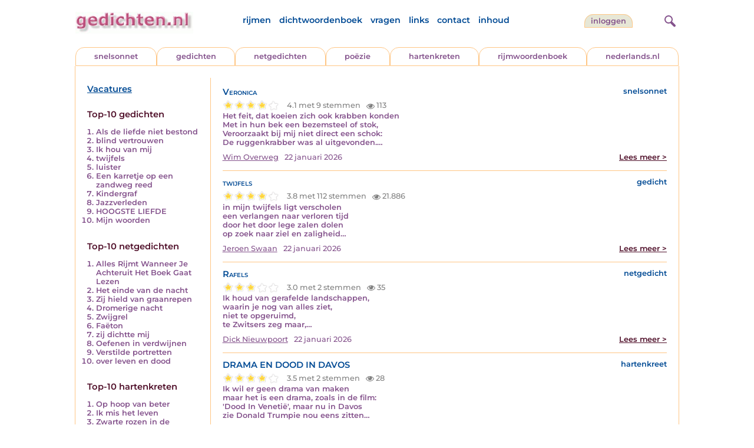

--- FILE ---
content_type: text/html; charset=UTF-8
request_url: https://www.gedichten.nl/nedermap/po%C3%83%C2%ABzie/po%C3%83%C2%ABzie/190806.html
body_size: 4213
content:
<!DOCTYPE html>
<html lang="nl">
<head>
<title>Gedichten.nl: de plek voor gedichten, netgedichten, hartenkreten, snelsonnetten etc.</title>
<meta name='description' content='Welkom op Gedichten.nl, Zoek hier in de duizenden gedichten, snelsonnetten, hartenkreten etc. Of plaats je eigen inzending' />
<meta name='keywords' content='gedichten, gedicht, hartenkreten, hartenkreet, vers, rijm, sinterklaas, valentijn, dichter, poezie, dichten, proza, kerstmis, nederlands, hartekreet, hartekreten, literatuur' />
<meta charset="utf-8"/>
<meta name="viewport" content="width=device-width">
<link rel="stylesheet" href="/assets/main.css?m=1766823697" type="text/css">
<script src="https://code.jquery.com/jquery-3.7.1.min.js" integrity="sha256-/JqT3SQfawRcv/BIHPThkBvs0OEvtFFmqPF/lYI/Cxo=" crossorigin="anonymous"></script>
<script language='JavaScript' type="module" src='/assets/main.js?m=1766823697'></script>
<script>
    window.RECAPTCHA_SITE_KEY = '6LfJqyQbAAAAANBPXCmJy1Q7f6C-KHsSlBdh4B_0';
</script>
</head>
<body bgcolor='#FFFFFF' text='#84528C' link='#84528C' vlink='#84528C' alink='#84528C'>
<header class="header">
<div class="item logo">
<a href="/" target="_top"><img src="/pic/gedichtennl.jpg"   border="0" alt="gedichten.nl" class="logo"></a>
</div>
<div class="item menu">
    <ul class="pages blue">
        <li><a href='https://rijmwoordenboek.gedichten.nl/'>rijmen</a></li>
        <li><a href='/dichtwoordenboek/'>dichtwoordenboek</a></li>
        <li><a href='/vragen.php'>vragen</a></li>
        <li><a href='/links.php'>links</a></li>
        <li><a href='/contact.php'>contact</a></li>
        <li><a href='/sitemap.php'>inhoud</a></li>
    </ul>
</div>
<div class="item welkom">
<span>
<a href="/login/" class="button">inloggen</a></span>
</div>
<div class="item search">
<form name="zoekged" action="/nederindex" enctype="multipart/form-data">
<input type="text" name="tekst" style="width: 75%; height: 24px" placeholder="Zoeken op auteur, categorie of tekst">
<input type="hidden" value="submit">
<input type="hidden" name="mode" value="zoek">
<input type="hidden" name="type" value="default">
<input type="submit" value="zoek" border="0" style="margin-left: 10px;">
</form>
</div>
<div class="item hamburger">
    <button class="navigation-control" type="button" id="navigation-control" aria-label="navigatie">
        <div class="bar1"></div>
        <div class="bar2"></div>
        <div class="bar3"></div>
    </button>
</div>
<div class="item searchicon">
    <button class="search-control" type="button" id="search-control" aria-label="zoeken">
        <div class="circle"></div>
        <div class="bar1"></div>
        <div class="bar2"></div>
    </button>
</div>
</header>
<nav class="item">
    <ul class="pages blue">
        <li><a href='https://rijmwoordenboek.gedichten.nl/'>rijmen</a></li>
        <li><a href='/dichtwoordenboek/'>dichtwoordenboek</a></li>
        <li><a href='/vragen.php'>vragen</a></li>
        <li><a href='/links.php'>links</a></li>
        <li><a href='/contact.php'>contact</a></li>
        <li><a href='/sitemap.php'>inhoud</a></li>
    </ul>
    <div class="tabs purple">
        <div class="tab "><a href="/nedermap/snelsonnet/index.html" target="_top">snelsonnet</a></div>
        <div class="tab "><a href="/nedermap/gedichten/index.html" target="_top">gedichten</a></div>
        <div class="tab "><a href="/nedermap/netgedichten/index.html" target="_top">netgedichten</a></div>
        <div class="tab "><a href="/nedermap/poezie/index.html" target="_top">po&euml;zie</a></div>
        <div class="tab "><a href="/nedermap/hartenkreten/index.html" target="_top">hartenkreten</a></div>
        <div class="tab"><a href="https://rijmwoordenboek.gedichten.nl/" target="_top">rijmwoordenboek</a></div>
        <div class="tab overflow"><a href="https://www.nederlands.nl/" target="_top">nederlands.nl</a></div>
    </div>
    <ul class="pages red">
    <li><a href="/login/">inloggen</a></li>    </ul>
</nav>

<section class="content" align='center'>    <main class="container">
        <aside class="categories">
            <h2 class="vacancies blue"><a href='/vacatures.php'>Vacatures</a></h2>
            <div class="top">
<h2 class="red">Top-10 gedichten</h2>
<ol><li><a href='/nedermap/gedichten/gedicht/143751.html'>Als de liefde niet bestond</a></li><li><a href='/nedermap/gedichten/gedicht/36719.html'>blind vertrouwen</a></li><li><a href='/nedermap/gedichten/gedicht/38686.html'>Ik hou van mij</a></li><li><a href='/nedermap/gedichten/gedicht/38278.html'>twijfels</a></li><li><a href='/nedermap/poëzie/poëzie/34652.html'>luister</a></li><li><a href='/nedermap/poëzie/poëzie/18595.html'>Een karretje op een zandweg reed</a></li><li><a href='/nedermap/gedichten/gedicht/78982.html'>Kindergraf</a></li><li><a href='/nedermap/gedichten/gedicht/218214.html'>Jazzverleden</a></li><li><a href='/nedermap/poëzie/poëzie/43607.html'>HOOGSTE LIEFDE</a></li><li><a href='/nedermap/gedichten/gedicht/96745.html'>Mijn woorden</a></li></ol><br/>

<h2 class="red">Top-10 netgedichten</h2>
<ol><li><a href='/nedermap/netgedichten/netgedicht/290002.html'>Alles Rijmt Wanneer Je Achteruit Het Boek Gaat Lezen</a></li><li><a href='/nedermap/netgedichten/netgedicht/289431.html'>Het einde van de nacht</a></li><li><a href='/nedermap/netgedichten/netgedicht/290030.html'>Zij hield van graanrepen</a></li><li><a href='/nedermap/netgedichten/netgedicht/288488.html'>Dromerige nacht</a></li><li><a href='/nedermap/netgedichten/netgedicht/289758.html'>Zwijgrel</a></li><li><a href='/nedermap/netgedichten/netgedicht/290257.html'>Faëton</a></li><li><a href='/nedermap/netgedichten/netgedicht/290348.html'>zij dichtte mij</a></li><li><a href='/nedermap/netgedichten/netgedicht/288398.html'>Oefenen in verdwijnen</a></li><li><a href='/nedermap/netgedichten/netgedicht/288381.html'>Verstilde portretten</a></li><li><a href='/nedermap/netgedichten/netgedicht/289724.html'>over leven en dood</a></li></ol><br/>
<h2 class="red">Top-10 hartenkreten</h2>
<ol><li><a href='/nedermap/hartenkreten/hartenkreet/288474.html'>Op hoop van beter</a></li><li><a href='/nedermap/hartenkreten/hartenkreet/289748.html'>Ik mis het leven</a></li><li><a href='/nedermap/hartenkreten/hartenkreet/290137.html'>Zwarte rozen in de lentezon</a></li><li><a href='/nedermap/hartenkreten/hartenkreet/289939.html'>Sinterklaas</a></li><li><a href='/nedermap/hartenkreten/hartenkreet/289520.html'>Afscheid van Fleur onze Maltezer</a></li><li><a href='/nedermap/hartenkreten/hartenkreet/289557.html'>Lieve  Fleur</a></li><li><a href='/nedermap/hartenkreten/hartenkreet/289720.html'>Instrumenten van het zachte</a></li><li><a href='/nedermap/hartenkreten/hartenkreet/289577.html'>LOFHARTENKREET OP GIULIAS 19E VERJAARDAG</a></li><li><a href='/nedermap/hartenkreten/hartenkreet/289636.html'>Je bent niet Alleen</a></li><li><a href='/nedermap/hartenkreten/hartenkreet/288344.html'>Groot gemis</a></li></ol><br/>
<h2 class="red">Top-3 snelsonnetten</h2>
<ol><li><a href='/nedermap/snelsonnetten/snelsonnet/288377.html'>Nederland 2025</a></li><li><a href='/nedermap/snelsonnetten/snelsonnet/290069.html'>Prijsbewust</a></li><li><a href='/nedermap/snelsonnetten/snelsonnet/290217.html'>Balen op Bali</a></li></ol><br/>
<h2 class="red">Top-3 oude gedichten</h2>
<ol><li><a href='/nedermap/poëzie/poëzie/34652.html'>luister</a></li><li><a href='/nedermap/poëzie/poëzie/18595.html'>Een karretje op een zandweg reed</a></li><li><a href='/nedermap/poëzie/poëzie/43607.html'>HOOGSTE LIEFDE</a></li></ol></div>
</div>        </aside>

        <div class="content">
            <article class='summary js-summary-control '><h2 class='blue'>Veronica</h2>
<div class='site blue'>snelsonnet</div><div class='clearfix'></div><div class="rating " data-gedid="290922"><ul class="star-rating"><li class="current-rating" style="width:4em;"></li><li><a href="#" data-rating="6" title="1 van 5 sterren" class="one-star">1</a></li><li><a href="#" data-rating="7" title="2 van 5 sterren" class="two-stars">2</a></li><li><a href="#" data-rating="8" title="3 van 5 sterren" class="three-stars">3</a></li><li><a href="#" data-rating="9" title="4 van 5 sterren" class="four-stars">4</a></li><li><a href="#" data-rating="10" title="5 van 5 sterren" class="five-stars">5</a></li></ul> <span id="current-rating-result" class="current-rating-result grey">4.1 met 9 stemmen <span class="views" title="Deze inzending is 113 keer bekeken."><img src="/pic/font-awesome/eye.svg" class="eye-icon" alt="aantal keer bekeken" /> 113</span></span></div><div class='excerpt'>Het feit, dat koeien zich ook krabben konden <br />
Met in hun bek een bezemsteel of stok,<br />
Veroorzaakt bij mij niet direct een schok:<br />
De ruggenkrabber was al uitgevonden.&hellip;</div><div class='author'><a title='Zoek meer van deze schrijver...' class='name'href='/schrijver/Wim+Overweg'>Wim Overweg</a><span class='date'>22 januari 2026</span><a href='/nedermap/snelsonnetten/snelsonnet/290922.html' class='red readmore'>Lees meer &gt;</a></div></article><div class='separator'></div><article class='summary js-summary-control '><h2 class='blue'>twijfels</h2>
<div class='site blue'>gedicht</div><div class='clearfix'></div><div class="rating " data-gedid="38278"><ul class="star-rating"><li class="current-rating" style="width:4em;"></li><li><a href="#" data-rating="6" title="1 van 5 sterren" class="one-star">1</a></li><li><a href="#" data-rating="7" title="2 van 5 sterren" class="two-stars">2</a></li><li><a href="#" data-rating="8" title="3 van 5 sterren" class="three-stars">3</a></li><li><a href="#" data-rating="9" title="4 van 5 sterren" class="four-stars">4</a></li><li><a href="#" data-rating="10" title="5 van 5 sterren" class="five-stars">5</a></li></ul> <span id="current-rating-result" class="current-rating-result grey">3.8 met 112 stemmen <span class="views" title="Deze inzending is 21.886 keer bekeken."><img src="/pic/font-awesome/eye.svg" class="eye-icon" alt="aantal keer bekeken" /> 21.886</span></span></div><div class='excerpt'>in mijn twijfels ligt verscholen<br />
een verlangen naar verloren tijd<br />
door het door lege zalen dolen<br />
op zoek naar ziel en zaligheid&hellip;</div><div class='author'><a title='Zoek meer van deze schrijver...' class='name'href='/schrijver/Jeroen+Swaan'>Jeroen Swaan</a><span class='date'>22 januari 2026</span><a href='/nedermap/gedichten/gedicht/38278.html' class='red readmore'>Lees meer &gt;</a></div></article><div class='separator'></div><article class='summary js-summary-control '><h2 class='blue'>Rafels</h2>
<div class='site blue'>netgedicht</div><div class='clearfix'></div><div class="rating " data-gedid="290949"><ul class="star-rating"><li class="current-rating" style="width:3em;"></li><li><a href="#" data-rating="6" title="1 van 5 sterren" class="one-star">1</a></li><li><a href="#" data-rating="7" title="2 van 5 sterren" class="two-stars">2</a></li><li><a href="#" data-rating="8" title="3 van 5 sterren" class="three-stars">3</a></li><li><a href="#" data-rating="9" title="4 van 5 sterren" class="four-stars">4</a></li><li><a href="#" data-rating="10" title="5 van 5 sterren" class="five-stars">5</a></li></ul> <span id="current-rating-result" class="current-rating-result grey">3.0 met 2 stemmen <span class="views" title="Deze inzending is 35 keer bekeken."><img src="/pic/font-awesome/eye.svg" class="eye-icon" alt="aantal keer bekeken" /> 35</span></span></div><div class='excerpt'>Ik houd van gerafelde landschappen,<br />
waarin je nog van alles ziet,<br />
niet te opgeruimd,<br />
te Zwitsers zeg maar,&hellip;</div><div class='author'><a title='Zoek meer van deze schrijver...' class='name'href='/schrijver/Dick+Nieuwpoort'>Dick Nieuwpoort</a><span class='date'>22 januari 2026</span><a href='/nedermap/netgedichten/netgedicht/290949.html' class='red readmore'>Lees meer &gt;</a></div></article><div class='separator'></div><article class='summary js-summary-control '><h2 class='blue'>DRAMA EN DOOD IN DAVOS</h2>
<div class='site blue'>hartenkreet</div><div class='clearfix'></div><div class="rating " data-gedid="290941"><ul class="star-rating"><li class="current-rating" style="width:4em;"></li><li><a href="#" data-rating="6" title="1 van 5 sterren" class="one-star">1</a></li><li><a href="#" data-rating="7" title="2 van 5 sterren" class="two-stars">2</a></li><li><a href="#" data-rating="8" title="3 van 5 sterren" class="three-stars">3</a></li><li><a href="#" data-rating="9" title="4 van 5 sterren" class="four-stars">4</a></li><li><a href="#" data-rating="10" title="5 van 5 sterren" class="five-stars">5</a></li></ul> <span id="current-rating-result" class="current-rating-result grey">3.5 met 2 stemmen <span class="views" title="Deze inzending is 28 keer bekeken."><img src="/pic/font-awesome/eye.svg" class="eye-icon" alt="aantal keer bekeken" /> 28</span></span></div><div class='excerpt'>Ik wil er geen drama van maken<br />
maar het is een drama, zoals in de film:<br />
&#039;Dood In Veneti&euml;&#039;, maar nu in Davos<br />
zie Donald Trumpie nou eens zitten&hellip;</div><div class='author'><a title='Zoek meer van deze schrijver...' class='name'href='/schrijver/Jan+Jacob+Krediet+Van+den+Bos'>Jan Jacob Krediet Van den Bos</a><span class='date'>22 januari 2026</span><a href='/nedermap/hartenkreten/hartenkreet/290941.html' class='red readmore'>Lees meer &gt;</a></div></article><div class='separator'></div><article class='summary js-summary-control '><h2 class='blue'>Een karretje op een zandweg reed  </h2>
<div class='site blue'>poëzie</div><div class='clearfix'></div><div class="rating " data-gedid="18595"><ul class="star-rating"><li class="current-rating" style="width:4em;"></li><li><a href="#" data-rating="6" title="1 van 5 sterren" class="one-star">1</a></li><li><a href="#" data-rating="7" title="2 van 5 sterren" class="two-stars">2</a></li><li><a href="#" data-rating="8" title="3 van 5 sterren" class="three-stars">3</a></li><li><a href="#" data-rating="9" title="4 van 5 sterren" class="four-stars">4</a></li><li><a href="#" data-rating="10" title="5 van 5 sterren" class="five-stars">5</a></li></ul> <span id="current-rating-result" class="current-rating-result grey">4.2 met 89 stemmen <span class="views" title="Deze inzending is 11.897 keer bekeken."><img src="/pic/font-awesome/eye.svg" class="eye-icon" alt="aantal keer bekeken" /> 11.897</span></span></div><div class='excerpt'>Een karretje op een zandweg reed;<br />
De maan scheen helder, de weg was breed, <br />
Het paardje liep met lusten; <br />
(&#039;k Wed, dat het zelf zijn weg wel vindt:)&hellip;</div><div class='author'><a title='Zoek meer van deze schrijver...' class='name'href='/schrijver/J.P.+Heije'>J.P. Heije</a><span class='date'>22 januari 2026</span><a href='/nedermap/poëzie/poëzie/18595.html' class='red readmore'>Lees meer &gt;</a></div></article><div class='separator'></div><h2 class='blue'>Laatste nieuws:</h2>
<div id='news'>
<article class='blue news-item'>Het gedicht &#039;Een nieuwe winter&#039;, dat Catherine Boone op 27 januari 2021 op onze site heeft geplaatst, is het fotogedicht van januari 2026 geworden op de magnifiek vernieuwde fotosite van de creatieve fotografen Mira Diels en Dick Hoogenboom.<br />
Gun jezelf de moeite naar de site <a  href="https://dickenmirahoogenboom.com">dickenmirahoogenboom.com</a> te gaan en geniet van dit gedicht &eacute;n de kunstzinnige foto&#039;s in de openingsmaand van 2026.</article><div style='font-weight: normal; font-style: italic; padding: 10px 0;' class='blue'>Redactie, 01-01-2026</div><div class='separator'></div><article class='blue news-item'>De redactie wenst degenen die meewerken aan deze site en de bezoekers van de site  een gelukkig en vreedzaam 2026!</article><div style='font-weight: normal; font-style: italic; padding: 10px 0;' class='blue'>Redactie, 31-12-2025</div><div class='separator'></div><article class='blue news-item'>De redactie wenst degenen die meewerken aan deze site en de bezoekers van de site  een gelukkig en gezellig kerstfeest!</article><div style='font-weight: normal; font-style: italic; padding: 10px 0;' class='blue'>Redactie, 25-12-2025</div><div class='separator'></div><article class='blue news-item'>Het gedicht &#039;waterval&#039;, dat John Grave op 16 juni 2002 op onze site heeft geplaatst, is het fotogedicht van december 2025 geworden op de magnifieke fotosite van de creatieve fotografen Mira Diels en Dick Hoogenboom.<br />
Bekijk met aandacht de site <a  href="https://dickenmirahoogenboom.com">dickenmirahoogenboom.com</a> en geniet van dit gedicht &eacute;n de talrijke foto&#039;s in de feestmaand van 2025.<br />
</article><div style='font-weight: normal; font-style: italic; padding: 10px 0;' class='blue'>Fotoredactie, 01-12-2025</div><div class='separator'></div></div>
<div class="ajax-load text-center" style="display:none">
    <p><img src="/pic/ajax-loader.gif" alt="bezig met laden">Bezig met laden</p>
</div>
<a href='/nedermap/po%C3%83%C2%ABzie/po%C3%83%C2%ABzie/190806.html?begin=1&limit=4' class='more-news' data-begin='0' data-limit='4'>Meer laden...</a></div>
    </main>
</section>

<footer class="footer">
<div class="item"><a href='/nedermap/snelsonnet/index.html' target='_top'>snelsonnet</a></div>
<div class="item"><a href='/nedermap/gedichten/index.html' target='_top'>gedichten</a></div>   
<div class="item"><a href='/nedermap/netgedichten/index.html' target='_top'>netgedichten</a></div>
<div class="item"><a href='/nedermap/poezie/index.html' target='_top'>po&euml;zie</a></div>
<div class="item"><a href='/nedermap/hartenkreten/index.html' target='_top'>hartenkreten</a></div>
    <div class="item"><a href='https://rijmwoordenboek.gedichten.nl/' target='_top'>rijmen</a></div>
<div class="item"><a href='https://www.nederlands.nl/' target='_top'>nederlands.nl</a></div>
    <div class="clearfix" style="width: 100%;"></div>
    <div class="item"><a href='/disclaimer.php' target='_top'>vrijwaring</a></div>
    <div class="item"><a href='/vragen.php' target='_top'>vragen</a></div>
    <div class="item"><a href='/links.php' target='_top'>links</a></div>
    <div class="item"><a href='/zoek.php' target='_top'>zoek</a></div>
    <div class="item"><a href='/contact.php' target='_top'>contact</a></div>
    <div class="item"><a href='/sitemap.php' target='_top'>inhoud</a></div>
</footer>

<!-- Google tag (gtag.js) -->
<script async src="https://www.googletagmanager.com/gtag/js?id=G-VK9R3SV1X6"></script>
<script>
  window.dataLayer = window.dataLayer || [];
  function gtag(){dataLayer.push(arguments);}
  gtag('js', new Date());

  gtag('config', 'G-VK9R3SV1X6', { 'anonymize_ip': true });
</script>
</body>
</html>